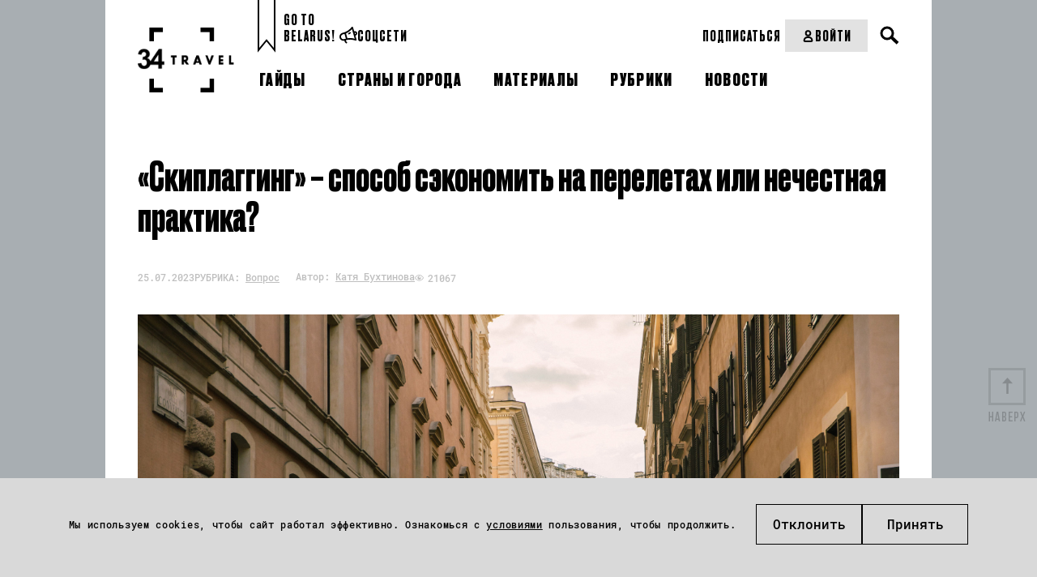

--- FILE ---
content_type: text/html; charset=UTF-8
request_url: https://34travel.me/post/skiplagging
body_size: 15927
content:
<!DOCTYPE html>
<html lang="ru">
<head prefix="og: http://ogp.me/ns# fb: http://ogp.me/ns/fb#">
  <meta charset="utf-8">
  <meta name="viewport" content="width=device-width, initial-scale=1">
        <script>
        window.dataLayer = window.dataLayer || [];

        function gtag() {
            dataLayer.push(arguments);
        }

        gtag('consent', 'default', {
            'ad_storage': 'denied',
            'ad_user_data': 'denied',
            'ad_personalization': 'denied',
            'analytics_storage': 'denied'
        });
    </script>
      <!-- Google Tag Manager -->
  <script>(function (w, d, s, l, i) {
          w[l] = w[l] || [];
          w[l].push({
              'gtm.start':
                  new Date().getTime(), event: 'gtm.js'
          });
          var f = d.getElementsByTagName(s)[0],
              j = d.createElement(s), dl = l != 'dataLayer' ? '&l=' + l : '';
          j.async = true;
          j.src =
              'https://www.googletagmanager.com/gtm.js?id=' + i + dl;
          f.parentNode.insertBefore(j, f);
      })(window, document, 'script', 'dataLayer', 'GTM-TTW5JCSC');</script>
  <!-- End Google Tag Manager -->
  
  <!-- Meta Pixel Code -->
<script>
!function(f,b,e,v,n,t,s)
{if(f.fbq)return;n=f.fbq=function(){n.callMethod?
n.callMethod.apply(n,arguments):n.queue.push(arguments)};
if(!f._fbq)f._fbq=n;n.push=n;n.loaded=!0;n.version='2.0';
n.queue=[];t=b.createElement(e);t.async=!0;
t.src=v;s=b.getElementsByTagName(e)[0];
s.parentNode.insertBefore(t,s)}(window, document,'script',
'https://connect.facebook.net/en_US/fbevents.js');
fbq('init', '2030167144464522');
fbq('track', 'PageView');
</script>
<noscript><img height="1" width="1" style="display:none"
src="https://www.facebook.com/tr?id=2030167144464522&ev=PageView&noscript=1"
/></noscript>
<!-- End Meta Pixel Code -->  <meta property="article:published_time" content="2023-07-25T12:00:00+03:00" />
<meta name="description" content="Разбираемся, как работает популярный лайфхак." />
<meta name="keywords" content="лайфхаки для перелетов, как покупать дешевые билеты на самолет, как летать дешевле" />
<link rel="shortcut icon" type="image/vnd.microsoft.icon" href="/themes/travel/images/favicon.ico" />
<link title="34travel.me" rel="alternate" type="application/rss+xml" href="https://34travel.me/feed" />
<link rel="stylesheet" type="text/css" href="/themes/travel/css/bootstrap/bootstrap-grid.min.css?v=1755296628" />
<link rel="stylesheet" type="text/css" href="/themes/travel/css/ulej-tips-styles.css?v=1755296630" />
<link rel="stylesheet" type="text/css" href="https://fonts.googleapis.com/css?family=PT+Serif:400,400i,700,700i|Roboto+Condensed:400,400i,700,700i&amp;amp;amp;subset=cyrillic&amp;amp;amp;display=swap" />
<link rel="stylesheet" type="text/css" href="https://fonts.googleapis.com/css2?family=Spectral:wght@500;700&amp;amp;amp;display=swap" />
<link rel="stylesheet" type="text/css" href="/themes/travel/css/fonts.css?v=1755296629" />
<link rel="stylesheet" type="text/css" href="/themes/travel/css/vendor.css?v=1755296630" />
<link rel="stylesheet" type="text/css" href="/themes/travel/css/style.css?v=1763564111" />
<link rel="stylesheet" type="text/css" href="/themes/travel/css/select2.css?v=1755296630" />
<link rel="stylesheet" type="text/css" href="/themes/travel/css/main.css?v=1755296629" />
<link rel="stylesheet" type="text/css" href="/themes/travel/css/slick.css?v=1755296630" />
<link rel="stylesheet" type="text/css" href="/themes/travel/css/new_post_template.css?v=1755296630" />
<link rel="stylesheet" type="text/css" href="/themes/travel/css/custom.css?v=1755296629" />
<link rel="stylesheet" type="text/css" href="/themes/travel/css/jquery-ui.css?v=1755296629" />
<link rel="stylesheet" type="text/css" href="/themes/travel/css/post.css?v=1755296630" />
<link rel="stylesheet" type="text/css" href="/themes/travel/css/all_custom.css?v=1755296628" />
<link rel="stylesheet" type="text/css" href="/themes/travel/css/magnific.min.css?v=1755296629" />
<link rel="stylesheet" type="text/css" href="/themes/travel/css/custom2.css?v=1755296629" />
<link rel="stylesheet" type="text/css" href="/themes/travel/css/custom-new.css?v=1763638578" />
<link rel="stylesheet" type="text/css" href="/themes/travel/css/dev.css?v=1762540626" />
<style type="text/css">
/*<![CDATA[*/
@media (min-width:1025px) { body{height:auto;background: #a8aeb2 !important; padding-top: 0px !important;} }
/*]]>*/
</style>
<style type="text/css">
/*<![CDATA[*/
@media (max-width:1024px) { body{height:auto;background: #a8aeb2 !important; padding-top: 0px !important;} }
/*]]>*/
</style>
<title>«Скиплаггинг» – способ сэкономить на перелетах или нечестная практика? – 34travel.me</title>
  <meta name="twitter:card" content="summary_large_image">
  <meta name="twitter:site" content="@34travelby">
  <meta name="twitter:title" content="«Скиплаггинг» – способ сэкономить на перелетах или нечестная практика?">
  <meta name="twitter:description" content="Разбираемся, как работает популярный лайфхак.">
  <meta name="twitter:image" content="https://34travel.me/media/posts/64bfc724e01ed-1-og-travel-2022-material.jpg">
  <meta property="og:image" content="https://34travel.me/media/posts/64bfc724e01ed-1-og-travel-2022-material.jpg">
  <meta property="og:title" content="«Скиплаггинг» – способ сэкономить на перелетах или нечестная практика?">
  <meta property="og:url" content="https://34travel.me/post/skiplagging">
  <meta property="og:description" content="Разбираемся, как работает популярный лайфхак.">
  <meta property="fb:app_id" content="386369345035266">
  <meta name="verify-admitad" content="ad41f139f6">
  <meta name="p:domain_verify" content="11f736d0d99a68fb94ccccb8a3445b84"/>
    
  <style id="monica-reading-highlight-style">
      .monica-reading-highlight {
          animation: fadeInOut 1.5s ease-in-out;
      }

      @keyframes fadeInOut {

          0%,
          100% {
              background-color: transparent;
          }

          30%,
          70% {
              background-color: rgba(2, 118, 255, 0.20);
          }
      }
  </style>
</head>
<body class="boxed">
<!-- Google Tag Manager (noscript) -->
<noscript>
  <iframe src="https://www.googletagmanager.com/ns.html?id=GTM-TTW5JCSC"
          height="0" width="0" style="display:none;visibility:hidden"></iframe>
</noscript>
<!-- End Google Tag Manager (noscript) -->


<div id="wrapper">
        <header>
                <div
          class="header_container header_desktop ">
          <div class="header__section header__desktop_logo">
            <a href="/" class="logo" title="34travel"></a>
          </div>
          <div class="header__section header__big_right">
            <div class="header__top flex__wrap">
              <div class="header_left_section flex__wrap">
                                  <div class="header__projects">
                    <div class="header__projects_header">спецпроекты:</div>
                    <div class="header__projects_wrap flex__wrap">
                                              <a href="/special/audioguides"
                           class="header__projects_link flex__wrap  header__link">
                          <img width="20" src="https://34travel.me/media/posts/5b1526e6080ee-guides.svg" alt="" />                          Подкасты                        </a>
                                          </div>
                  </div>
                                <div class="header__links flex__wrap">
                  <a href="/gotobelarus/be"
                     class="header__links_link header__link">Go to<br>Belarus!</a>
                </div>
                <div class="header__social_wrap flex__wrap">
                  <div class="header__social_open header__link">
                    <svg width="22" height="21" viewBox="0 0 22 21" fill="none"
                         xmlns="http://www.w3.org/2000/svg">
                      <path
                        d="M21.8873 7.5028C21.6722 6.78588 21.2421 6.2124 20.5969 5.87784C19.7844 5.44769 18.8285 5.49546 18.1594 5.61495L16.7494 0.692116C16.6538 0.357557 16.391 0.094735 16.0564 0.0230437C15.7219 -0.0486477 15.3634 0.0469874 15.1244 0.309856C11.7071 4.1334 10.2972 5.06534 6.52147 6.71424L3.55822 7.57456C0.953435 8.33926 -0.552077 11.0875 0.188733 13.6922C0.54719 14.9588 1.38358 16.0342 2.55454 16.6794C3.29535 17.0856 4.10786 17.3006 4.92036 17.3006C5.30271 17.3006 5.70897 17.2529 6.09132 17.1573L6.40198 18.2804C6.56926 18.8778 6.90382 19.4036 7.33396 19.8337L7.83581 20.3117C8.02699 20.479 8.26596 20.5746 8.50493 20.5746C8.7678 20.5746 9.00677 20.4789 9.19795 20.2878C9.55641 19.9054 9.55641 19.308 9.15015 18.9257L8.64831 18.4477C8.45713 18.2566 8.31376 18.0176 8.24207 17.7548L7.93139 16.6315L9.31744 16.2252C13.2844 15.6278 15.0766 15.6756 19.9277 17.0616C20.0233 17.0855 20.095 17.1095 20.1906 17.1095C20.4296 17.1095 20.6925 17.0139 20.8597 16.8227C21.0987 16.5837 21.1943 16.2253 21.0987 15.8907L19.6888 10.9918C20.3101 10.7528 21.1465 10.3227 21.6245 9.53405C22.0068 8.93662 22.1024 8.24361 21.8873 7.5028ZM3.51042 15.0304C2.79351 14.648 2.29168 13.979 2.05271 13.2143C1.59866 11.5893 2.53064 9.91643 4.10785 9.43849L6.25859 8.81714L7.23838 12.2822L7.9075 14.6719L5.75676 15.2933C5.01595 15.5084 4.20344 15.4127 3.51042 15.0304ZM13.2366 13.9789C12.1612 13.9789 11.0858 14.0746 9.81927 14.2418L8.43324 9.34292L8.09867 8.14806C11.1575 6.76203 12.7825 5.68664 15.4351 2.86678L18.8285 14.7914C16.5344 14.2179 14.9094 13.9789 13.2366 13.9789ZM20.0233 8.55436C19.88 8.81723 19.5215 9.00841 19.1869 9.15179L18.709 7.47899C19.0675 7.4312 19.4737 7.43117 19.7366 7.57456C19.8561 7.64625 19.9756 7.74179 20.0711 8.00466C20.1428 8.29142 20.0711 8.43488 20.0233 8.55436ZM13.9774 6.97713C14.2402 7.35948 14.1685 7.8852 13.7862 8.14806C12.902 8.76939 11.8983 9.31902 11.8505 9.34292C11.731 9.41461 11.5877 9.43849 11.4682 9.43849C11.1575 9.43849 10.8707 9.27123 10.7274 8.98446C10.5123 8.57821 10.6796 8.07633 11.0858 7.86125C11.0858 7.86125 12.0417 7.35944 12.8064 6.8098C13.1649 6.49914 13.6906 6.59478 13.9774 6.97713Z"
                        fill="black"/>
                    </svg>
                    Соцсети
                  </div>
                  <ul class="header__social_list">
                    <li class="header__social_item">
                      <a target="_blank" href="https://www.instagram.com/34travel/"
                         class="header__social_link header__link">Instagram
                      </a>

                    </li>
                    <li class="header__social_item">
                      <a target="_blank" href="https://www.facebook.com/34travel"
                         class="header__social_link header__link">Facebook
                      </a>

                    </li>
                    <li class="header__social_item">
                      <a target="_blank" href="https://telegram.me/travel34"
                         class="header__social_link header__link">Telegram
                      </a>
                    </li>
                    <li class="header__social_item">
                      <a target="_blank" href="https://twitter.com/34travelby"
                         class="header__social_link header__link">Twitter
                      </a>
                    </li>
                  </ul>
                </div>
              </div>
              <div class="header_right__section flex__wrap">
                <div class="header__right_top flex__wrap">
                  <div class="header__subscription_wrap">
                                          <a href="/subscription/f1/step-one"
                         class="header__subscription_link header__link" button_location="header">Подписаться</a>
                                      </div>
                  <div class="header__account_wrap">
                                          <a href="/login"
                         class="header__account_link header__link flex__wrap">
                        <svg width="17" height="17" viewBox="0 0 17 17" fill="none"
                             xmlns="http://www.w3.org/2000/svg">
                          <circle cx="8.49999" cy="4.95833" r="2.83333" stroke="black"
                                  stroke-width="2" stroke-linecap="round"/>
                          <path
                            d="M3.72571 13.2243C4.17686 11.0812 6.30991 9.91669 8.49999 9.91669V9.91669C10.6901 9.91669 12.8231 11.0812 13.2743 13.2243C13.3245 13.463 13.3668 13.7074 13.3981 13.955C13.462 14.4605 13.0453 14.875 12.5358 14.875H4.46417C3.95468 14.875 3.53803 14.4605 3.60191 13.955C3.63321 13.7074 3.67546 13.463 3.72571 13.2243Z"
                            stroke="black" stroke-width="2" stroke-linecap="round"/>
                        </svg>
                        Войти
                      </a>
                                      </div>
                  <div class="header__search_wrap">
                    <div class="search">
                      <button type="button" class="open__search"></button>
                    </div>
                  </div>
                  <form action="/search" method="get"
                        class="search__form">
                    <div class="form-wrap">
                      <input type="text" name="text" placeholder="" required="">
                    </div>
                    <button type="submit"></button>
                  </form>
                </div>
              </div>
            </div>

            <div class="header__bottom flex__wrap">
              <nav class="clearfix">
                <ul id="yw0">
<li><a href="/guides"><span>Гайды</span></a></li>
<li><a href="/tags"><span>Страны и города</span></a></li>
<li><a href="/places"><span>Материалы</span></a></li>
<li><a href="/rubrics"><span>Рубрики</span></a></li>
<li><a href="/news"><span>Новости</span></a></li>
</ul>              </nav>
            </div>
          </div>
        </div>
        <div class="flex__wrap header__mobile_visible">
          <div class="header__mobile">
            <div class="inner">
              <div id="menu-toggle-wrapper" class="menu-btn">
                <div id="menu-toggle-top"></div>
                <div id="menu-toggle"></div>
                <div id="menu-toggle-bottom"></div>
              </div>
            </div>
          </div>
          <div class="header__mobile_logo header__mobile">
            <a href="/" class="logo" title="34travel"></a>
          </div>
          <div class="header__mobile">
            <div class="header__search_wrap">
              <div class="search">
                <button type="button" class="open__search"></button>
              </div>
            </div>
            <form action="/search" method="get" class="search__form">
              <div class="form-wrap">
                <input type="text" name="text" placeholder="" required="">
              </div>
              <button type="submit"><span>Искать</span></button>
            </form>
          </div>
        </div>
        <div class="header_container header__mobile_wrap">
          <div class="header__mobile_light">
            <ul id="yw0" class="header__mobile_nav">
<li><a class="header__link" href="/guides"><span>Гайды</span></a></li>
<li><a class="header__link" href="/tags"><span>Страны и города</span></a></li>
<li><a class="header__link" href="/places"><span>Материалы</span></a></li>
<li><a class="header__link" href="/rubrics"><span>Рубрики</span></a></li>
<li><a class="header__link" href="/news"><span>Новости</span></a></li>
</ul>          </div>
                      <div class="header__mobile_dark header__mobile_dark_big">
              <div class="header__account_wrap">
                <a href="/login"
                   class="header__account_link header__link flex__wrap">
                  <svg width="17" height="17" viewBox="0 0 17 17" fill="none"
                       xmlns="http://www.w3.org/2000/svg">
                    <circle cx="8.49999" cy="4.95833" r="2.83333" stroke="black" stroke-width="2"
                            stroke-linecap="round"></circle>
                    <path
                      d="M3.72571 13.2243C4.17686 11.0812 6.30991 9.91669 8.49999 9.91669V9.91669C10.6901 9.91669 12.8231 11.0812 13.2743 13.2243C13.3245 13.463 13.3668 13.7074 13.3981 13.955C13.462 14.4605 13.0453 14.875 12.5358 14.875H4.46417C3.95468 14.875 3.53803 14.4605 3.60191 13.955C3.63321 13.7074 3.67546 13.463 3.72571 13.2243Z"
                      stroke="black" stroke-width="2" stroke-linecap="round"></path>
                  </svg>
                  Войти
                </a>
              </div>
                              <a href="/subscription/f1/step-one"
                   class="header__buy-subscribtion header__link">Купить подписку</a>
                          </div>
                    <div class="header__mobile_light">
            <div class="header_left_section flex__wrap">

                              <div class="header__projects header__section">
                  <div class="header__projects_header">спецпроекты:</div>
                  <div
                    class="header__projects_wrap flex__wrap" style="justify-content: center;">
                                          <a href="/special/audioguides"
                         class="header__projects_link flex__wrap  header__link">
                        <img width="20" src="https://34travel.me/media/posts/5b1526e6080ee-guides.svg" alt="" />                        Подкасты                      </a>
                                      </div>
                </div>
              
              <div class="header__links flex__wrap header__section">
                <div class="header__projects_header">Проекты:</div>
                <a href="/gotobelarus/be" class="header__links_link header__link">Go
                  to Belarus!</a>
              </div>
              <div class="header_social header__section">
                <div class="header__social_open header__projects_header">
                  <svg width="22" height="21" viewBox="0 0 22 21" fill="none"
                       xmlns="http://www.w3.org/2000/svg">
                    <path
                      d="M21.8873 7.5028C21.6722 6.78588 21.2421 6.2124 20.5969 5.87784C19.7844 5.44769 18.8285 5.49546 18.1594 5.61495L16.7494 0.692116C16.6538 0.357557 16.391 0.094735 16.0564 0.0230437C15.7219 -0.0486477 15.3634 0.0469874 15.1244 0.309856C11.7071 4.1334 10.2972 5.06534 6.52147 6.71424L3.55822 7.57456C0.953435 8.33926 -0.552077 11.0875 0.188733 13.6922C0.54719 14.9588 1.38358 16.0342 2.55454 16.6794C3.29535 17.0856 4.10786 17.3006 4.92036 17.3006C5.30271 17.3006 5.70897 17.2529 6.09132 17.1573L6.40198 18.2804C6.56926 18.8778 6.90382 19.4036 7.33396 19.8337L7.83581 20.3117C8.02699 20.479 8.26596 20.5746 8.50493 20.5746C8.7678 20.5746 9.00677 20.4789 9.19795 20.2878C9.55641 19.9054 9.55641 19.308 9.15015 18.9257L8.64831 18.4477C8.45713 18.2566 8.31376 18.0176 8.24207 17.7548L7.93139 16.6315L9.31744 16.2252C13.2844 15.6278 15.0766 15.6756 19.9277 17.0616C20.0233 17.0855 20.095 17.1095 20.1906 17.1095C20.4296 17.1095 20.6925 17.0139 20.8597 16.8227C21.0987 16.5837 21.1943 16.2253 21.0987 15.8907L19.6888 10.9918C20.3101 10.7528 21.1465 10.3227 21.6245 9.53405C22.0068 8.93662 22.1024 8.24361 21.8873 7.5028ZM3.51042 15.0304C2.79351 14.648 2.29168 13.979 2.05271 13.2143C1.59866 11.5893 2.53064 9.91643 4.10785 9.43849L6.25859 8.81714L7.23838 12.2822L7.9075 14.6719L5.75676 15.2933C5.01595 15.5084 4.20344 15.4127 3.51042 15.0304ZM13.2366 13.9789C12.1612 13.9789 11.0858 14.0746 9.81927 14.2418L8.43324 9.34292L8.09867 8.14806C11.1575 6.76203 12.7825 5.68664 15.4351 2.86678L18.8285 14.7914C16.5344 14.2179 14.9094 13.9789 13.2366 13.9789ZM20.0233 8.55436C19.88 8.81723 19.5215 9.00841 19.1869 9.15179L18.709 7.47899C19.0675 7.4312 19.4737 7.43117 19.7366 7.57456C19.8561 7.64625 19.9756 7.74179 20.0711 8.00466C20.1428 8.29142 20.0711 8.43488 20.0233 8.55436ZM13.9774 6.97713C14.2402 7.35948 14.1685 7.8852 13.7862 8.14806C12.902 8.76939 11.8983 9.31902 11.8505 9.34292C11.731 9.41461 11.5877 9.43849 11.4682 9.43849C11.1575 9.43849 10.8707 9.27123 10.7274 8.98446C10.5123 8.57821 10.6796 8.07633 11.0858 7.86125C11.0858 7.86125 12.0417 7.35944 12.8064 6.8098C13.1649 6.49914 13.6906 6.59478 13.9774 6.97713Z"
                      fill="#BDBDBD"/>
                  </svg>
                  Соцсети
                </div>
                <ul class="header__social_list">
                  <li class="header__social_item">
                    <a target="_blank" href="https://www.instagram.com/34travel/"
                       class="header__social_link header__link">Instagram
                    </a>

                  </li>
                  <li class="header__social_item">
                    <a target="_blank" href="https://www.facebook.com/34travel"
                       class="header__social_link header__link">Facebook
                    </a>

                  </li>
                  <li class="header__social_item">
                    <a target="_blank" href="https://telegram.me/travel34"
                       class="header__social_link header__link">Telegram
                    </a>
                  </li>
                  <li class="header__social_item">
                    <a target="_blank" href="https://twitter.com/34travelby"
                       class="header__social_link header__link">Twitter
                    </a>
                  </li>
                </ul>
              </div>
            </div>
          </div>
        </div>
      </header>
      
  <div class="post-body post-body__detail "  data-guideid="12086">
    <div class="post-meta__faves_wrap">
        <div class="container">
            <div class="wide-box">
                                    <h1 class="post-title">«Скиплаггинг» – способ сэкономить на перелетах или нечестная практика?</h1>
                                <div class="post-meta post-meta--no-border post-meta__desktop">
                    <div class="info-box info-box__separated">
                                                <div class="post-meta-item">
                                                            <time datetime="2023-07-25T12:00:00+03:00">25.07.2023</time>
                                                                                        <div class="rubric">
                                    <p>
                                        РУБРИКА:
                                        <a href="https://34travel.me/rubrics/faq">Вопрос</a>
                                    </p>
                                </div>
                                                    </div>

                                                <div class="post-meta-item">
                                                            <div class="author">
                                    <p>
                                        Автор:
                                        <a href="/authors/%D0%9A%D0%B0%D1%82%D1%8F+%D0%91%D1%83%D1%85%D1%82%D0%B8%D0%BD%D0%BE%D0%B2%D0%B0">Катя Бухтинова</a>
                                    </p>
                                </div>
                                                        <div class="meta">
                                <p class="views">21067</p>
                            </div>
                        </div>
                    </div>
                </div>
                            </div>

            <a id="post-text"></a>
            <div class="wide-box">
<p><img alt="" height="1667" src="/media/upload/images/2023/JULY/skiplagging/296A5696%20copy.jpg" width="2500"></p>

<p><strong>Путешественники часто находят очень креативные способы сэкономить хоть пару евро: покупают билеты из аэропортов в десятках километров от города и добираются туда на попутках; упаковывают маленькие рюкзаки, а большую часть одежды надевают на себя; бронируют билеты с пересадками, а выходят на «стыковках». Про последний популярный лайфхак сегодня как раз и рассказываем: команда <a href="https://thepointsguy.com/guide/what-is-skiplagging/" target="_blank">The Points Guy собрала</a>&nbsp;информацию о нем, а мы пересказываем.</strong></p>
</div>

<p><br>
<span style="font-family:league_gothicregular,league_gothicregular-ext,sans-serif"><span style="border-bottom:7px solid #a8aeb2; font-size:36px; line-height:60px">Что такое «скиплаггинг» и как давно его практикуют?</span></span></p>

<p>Лайфхак появился несколько лет назад, но снова о нем заговорили после недавнего громкого инцидента из США. American Airlines заставила подростка (точнее, его родителей) заплатить большую сумму за перелет, хотя у парня был билет. Ситуация следующая: родители забронировали сыну рейс из Гейнсвилла в Нью-Йорк. Самолет должен был сделать остановку в Шарлотте – там парень и собирался выйти. Но сотрудники авиакомпании об этом узнали и на посадку его не пустили.</p>

<p>Зачем такие сложные схемы? Просто прямой рейс из Гейнсвилла в Шарлотт был дороже. И это, кстати, частая практика.&nbsp;</p>

<p>«Скиплаггинг», или как его еще называют hidden city ticketing – способ сэкономить деньги на стыковочных рейсах. Скажем, тебе нужно из Варшавы в Милан. Но вместо того, чтобы бронировать прямой короткий рейс, ты покупаешь билет на длинный: Варшава – Милан – Лиссабон (он дешевле). И выходишь во время остановки.</p>

<p>&nbsp;</p>

<p>&nbsp;</p>

<p><br>
<span style="font-family:league_gothicregular,league_gothicregular-ext,sans-serif"><span style="border-bottom:7px solid #a8aeb2; font-size:36px; line-height:60px">Почему такие странные цены на билеты?</span></span></p>

<p>Даже эксперты говорят, что, кажется, иногда авиакомпании ставят цены на билеты на полном рандоме. Перелет в один конец может быть в десять раз дороже, чем раунд-трип, а прямой рейс до соседней страны в два раза дороже, чем несколько пересадок до другой части света. Но этому есть оправдание.</p>

<p>Однажды мы уже <a href="https://34travel.me/post/round-trip" target="_blank">рассказывали</a>, как работает ценообразование на билеты туда-обратно: перевозчики просто хотят быть уверены в своих пассажирах. Со стыковками ситуация немного другая.</p>

<p>Обычно цены на полеты зависят от популярности пункта назначения и спроса на маршрут. А для некоторых направлений часто выгодно экономически делать дополнительную остановку. Тем не менее, в большинстве случаев цены нелогичны и непрозрачны. Но последнее слово за «боссами» – а «боссы» здесь авиакомпании.</p>

<p>&nbsp;</p>

<div class="wide-box">
<p><img alt="" height="1667" src="/media/upload/images/2023/JULY/skiplagging/IMG_0672.jpg" width="2500"></p>
</div>

<p><br>
<span style="font-family:league_gothicregular,league_gothicregular-ext,sans-serif"><span style="border-bottom:7px solid #a8aeb2; font-size:36px; line-height:60px">«Скиплаггинг» – это незаконно?</span></span></p>

<p>Официального постановления, которое запрещает «скиплаггинг», нет ни в одной стране мира, но у авиакомпаний свои правила. Многие перевозчики предупреждают в секции «Terms and Conditions», что за пропуск рейса могут быть последствия.</p>

<p>Какие?</p>

<p><img alt="" height="11" src="/media/upload/images/2022/DESIGN/cube-black-10px.png" width="11">&nbsp;Пассажира(-ку) могут не пропустить на рейс,</p>

<p><img alt="" height="11" src="/media/upload/images/2022/DESIGN/cube-black-10px.png" width="11">&nbsp;Заставят купить билет на прямой рейс или заплатить разницу,</p>

<p><img alt="" height="11" src="/media/upload/images/2022/DESIGN/cube-black-10px.png" width="11">&nbsp;В спорных ситуациях могут вызвать в суд,</p>

<p><img alt="" height="11" src="/media/upload/images/2022/DESIGN/cube-black-10px.png" width="11">&nbsp;Аннулируют баллы или мили,</p>

<p><img alt="" height="11" src="/media/upload/images/2022/DESIGN/cube-black-10px.png" width="11">&nbsp;Внесут в «черный список» авиакомпании.</p>

<p>&nbsp;</p>

<p>&nbsp;</p>

<p><br>
<span style="font-family:league_gothicregular,league_gothicregular-ext,sans-serif"><span style="border-bottom:7px solid #a8aeb2; font-size:36px; line-height:60px">И были уже такие ситуации?&nbsp;</span></span></p>

<p>Про одну мы уже рассказывали чуть выше – с подростком из Гейнсвилла. Но в СМИ писали и про другие случаи.</p>

<p>Например, в 2019-м Lufthansa подала в суд на пассажира за то, что он купил билет из Осло в Сиэтл, а вышел из самолета во Франкфурте, где была стыковка. С похожей ситуацией столкнулись и некоторые пассажиры Iberia. Но и в <a href="https://www.godsavethepoints.com/skiplagging-hidden-city-legal-battle/" target="_blank">первом</a>, и во <a href="https://simpleflying.com/spains-court-makes-flight-skiplagging-totally-legal/" target="_blank">втором</a>&nbsp;случаях авиакомпании проиграли дела.</p>

<p>Американские перевозчики также <a href="https://www.businessinsider.com/airlines-fight-skiplagging-court-lawsuits-thrown-out-settled-2023-7?IR=T" target="_blank">пытались «разобраться»</a>&nbsp;с сервисом Skiplagged, который подбирает дешевые билеты со стыковками. Но все дела против него закрыли или урегулировали. Суды разных стран признают «скиплаггинг» вполне законным.</p>

<p>&nbsp;</p>

<div class="wide-box">
<p><img alt="" height="1667" src="/media/upload/images/2023/JULY/skiplagging/296A4167%20copy.jpg" width="2500"></p>
</div>

<p><br>
<span style="font-family:league_gothicregular,league_gothicregular-ext,sans-serif"><span style="border-bottom:7px solid #a8aeb2; font-size:36px; line-height:60px">Так можно «скиплаггить» или нет?</span></span></p>

<p>На твой страх и риск. Если тебя не пугают последствия, про которые мы писали раньше, вот тебе еще пару причин:</p>

<p><img alt="" height="11" src="/media/upload/images/2022/DESIGN/cube-black-10px.png" width="11">&nbsp;Иногда авиакомпании из-за задержек могут поменять маршрут или предоставить прямой рейс – тогда свой пункт назначения ты точно пропустишь,</p>

<p><img alt="" height="11" src="/media/upload/images/2022/DESIGN/cube-black-10px.png" width="11">&nbsp;С багажом «скиплаггинг» не получится использовать – ты до своего города доберешься, сумка, скорее всего, нет,</p>

<p><img alt="" height="11" src="/media/upload/images/2022/DESIGN/cube-black-10px.png" width="11">&nbsp;Место, которое ты не используешь, если выходишь на стыковке, могло бы помочь кому-то добраться туда, куда нужно,</p>

<p><img alt="" height="11" src="/media/upload/images/2022/DESIGN/cube-black-10px.png" width="11">&nbsp;Если хочешь летать более экологично, лучше выбирай прямые рейсы.</p>

<p>&nbsp;</p>

<p>&nbsp;</p>

<p><br>
<span style="font-family:league_gothicregular,league_gothicregular-ext,sans-serif"><span style="border-bottom:7px solid #a8aeb2; font-size:36px; line-height:60px">А как тогда экономить?</span></span></p>

<p><img alt="" height="11" src="/media/upload/images/2022/DESIGN/cube-black-10px.png" width="11">&nbsp;Подключайся к программам лояльности, если часто пользуешься услугами определенных авиакомпаний. Разумное использование баллов и миль может сэкономить сотни евро и открыть салоны премиум-класса, которые, возможно, не вписывались в твой бюджет.</p>

<p><img alt="" height="11" src="/media/upload/images/2022/DESIGN/cube-black-10px.png" width="11">&nbsp;Следи за распродажами – в последнее время их у авиакомпаний довольно много.</p>

<p><img alt="" height="11" src="/media/upload/images/2022/DESIGN/cube-black-10px.png" width="11">&nbsp;И, конечно, проверяй альтернативные варианты – автобусы, поезда, попутки – часто они могут быть намного выгоднее самолетов.&nbsp;</p>

<p>&nbsp;</p>

<p style="text-align:center"><span style="color:#7f8c8d"><span style="font-family:helioscondcregular,sans-serif"><span style="font-size:12px"><em>Фото: Palasatka, Murmurash</em></span></span></span></p>

            <div class="post-meta post-meta--no-border post-meta__mobile">
              <div class="info-box info-box__separated">
                                <div class="post-meta-item">
                                      <time datetime="2023-07-25T12:00:00+03:00">25.07.2023</time>
                                                        <div class="rubric">
                      <p>
                        РУБРИКА:
                        <a href="https://34travel.me/rubrics/faq">Вопрос</a>
                      </p>
                    </div>
                                  </div>
                                <div class="post-meta-item">
                                      <div class="author">
                      <p>
                        Автор:
                        <a href="/authors/%D0%9A%D0%B0%D1%82%D1%8F+%D0%91%D1%83%D1%85%D1%82%D0%B8%D0%BD%D0%BE%D0%B2%D0%B0">Катя Бухтинова</a>
                      </p>
                    </div>
                                    <div class="meta">
                    <p class="views">21067</p>
                  </div>
                </div>
              </div>
            </div>

            
            
            <span class="goUp"></span>

                                        
            
                    </div>
    </div>
</div>

      <style>
    .ulej-tips {
        padding-top: 66px;
    }
    .ulej-tips-subheading {
        max-width: 380px;
        margin-top: 35px;
        padding-bottom: 0;
    }
    @media screen and (min-width: 580px) {
        .ulej-tips-btn {
            margin-top: 50px;
        }
    }
    .ulej-tips--yellow {
        background-color: #ffe04e !important;
    }
    .ulej-tips-btn:hover {
        /*background-color: #f9e586 !important;*/
    }
</style>
<section class="ulej-tips-section">
    <div class="ulej-tips ulej-tips--yellow" style="background-color: #c1bc6f !important;">
        <section class="ulej-tips-content">
            <div class="ulej-tips-header">
                                    <img src="https://34travel.me/media/posts/68b02f6b4d63b-lock-1.svg" alt="hand with heart" class="ulej-tips-img">
                                                    <h2 class="ulej-tips-heading" style="color: #000000 !important;">Получи доступ ко всем материалам 34travel</h2>
                            </div>
            <div class="ulej-tips-body">
                                    <p class="ulej-tips-subheading" style="color: #000000 !important;">Подписка на 34travel – это идеи для поездок, авторские маршруты и фирменные гайды по городам мира, большие разборы тревел-трендов и актуальная информация из мира перелетов, виз и границ. Оформи подписку, чтобы ничего не пропустить.</p>
                                                    <a href="https://34travel.me/subscription/f1/step-one" role="button" class="ulej-tips-btn" target="_blank"
                       onmouseover="this.style.backgroundColor='#dad691'"
                       onmouseout="this.style.backgroundColor='#ffffff'"
                       style="background-color: #ffffff; color: #000000 !important">ПОДПИСАТЬСЯ</a>
                            </div>
        </section>
    </div>
</section>
  


    <div class="b-main additional-posts">
    <h2 class="add-title">Читай также</h2>
    <div class="b-news__short__list">
        <div class="b-news__short__block b-col__1">
  <a href="https://34travel.me/post/khoroshie-manery-chto-brat-s-sobojj-v-gosti">
        <div class="b-news__short__image">
      <img src="https://34travel.me/media/posts/67d05af2861ee-850.jpg" alt="" title="">
    </div>
    <div class="b-news__short__info">
              <span class="b-news__short__category">Вопрос</span>
                    <span class="b-news__short__date ">
          29.04.2017        </span>
                </div>
    <h2 class="b-news__short__title">
            <span>Хорошие манеры: Что брать с собой в гости?</span>
    </h2>
    <div class="b-news__short__text"><p>Бутылочку вина или шмат сырого мяса – готовимся к этикетному визиту в любой точке мира.</p>
</div>
  </a>
</div>
<div class="b-news__short__block b-col__1">
  <a href="https://34travel.me/post/comissions">
        <div class="b-news__short__image">
      <img src="https://34travel.me/media/posts/5a05c47ee4453-Untitled-1.jpg" alt="" title="">
    </div>
    <div class="b-news__short__info">
              <span class="b-news__short__category">Вопрос</span>
                    <span class="b-news__short__date ">
          10.11.2017        </span>
                </div>
    <h2 class="b-news__short__title">
            <span>Кто берет с тебя комиссию за границей?</span>
    </h2>
    <div class="b-news__short__text"><p>Кому, когда и за что в путешествии улетает часть твоих сбережений и можно ли этого избежать.&nbsp;</p>
</div>
  </a>
</div>
<div class="b-news__short__block b-col__1">
  <a href="https://34travel.me/post/overbooking">
        <div class="b-news__short__image">
      <img src="https://34travel.me/media/posts/5a797d282d310-Bez-imeni-1.jpg" alt="" title="">
    </div>
    <div class="b-news__short__info">
              <span class="b-news__short__category">Вопрос</span>
                    <span class="b-news__short__date ">
          06.02.2018        </span>
                </div>
    <h2 class="b-news__short__title">
            <span>Что такое овербукинг?</span>
    </h2>
    <div class="b-news__short__text"><p>Почему тебе может не хватить места в самолете – и что при этом делать.</p>
</div>
  </a>
</div>
<div class="b-news__short__block b-col__1">
  <a href="https://34travel.me/post/brexit-startanul-chto-nuzhno-znat-pro-evrosoyuz">
        <div class="b-news__short__image">
      <img src="https://34travel.me/media/posts/58dd139f0111a-620.jpg" alt="" title="">
    </div>
    <div class="b-news__short__info">
              <span class="b-news__short__category">Вопрос</span>
                    <span class="b-news__short__date ">
          30.03.2017        </span>
                </div>
    <h2 class="b-news__short__title">
            <span>Brexit стартанул. Что нужно знать про Евросоюз?</span>
    </h2>
    <div class="b-news__short__text"><p>Инфографика: как создавался ЕС и что с ним станет после Брекзита.</p>
</div>
  </a>
</div>
<div class="b-news__short__block b-col__1">
  <a href="https://34travel.me/post/privivki">
        <div class="b-news__short__image">
      <img src="https://34travel.me/media/posts/599d6e165e1b9-Untitled-1.jpg" alt="" title="">
    </div>
    <div class="b-news__short__info">
              <span class="b-news__short__category">Вопрос</span>
                    <span class="b-news__short__date ">
          22.08.2017        </span>
                </div>
    <h2 class="b-news__short__title">
            <span>Какие прививки надо делать путешественникам?</span>
    </h2>
    <div class="b-news__short__text"><p>Как подготовиться ко встрече с клещевым энцефалитом и желтой лихорадкой.</p>
</div>
  </a>
</div>
<div class="b-news__short__block b-col__1">
  <a href="https://34travel.me/post/pravda-chto-dzhetlag-khuzhe-pri-puteshestvii-na-vostok">
        <div class="b-news__short__image">
      <img src="https://34travel.me/media/posts/5788d3f77d2af-620jet_pan.jpg" alt="" title="">
    </div>
    <div class="b-news__short__info">
              <span class="b-news__short__category">Вопрос</span>
                    <span class="b-news__short__date ">
          15.07.2016        </span>
                </div>
    <h2 class="b-news__short__title">
            <span>Правда, что джетлаг хуже при путешествии на восток?</span>
    </h2>
    <div class="b-news__short__text"><p>Ученые, наконец, дают ответ и подсказывают, как с этим бороться.</p>
</div>
  </a>
</div>
    </div>
</div>

    
            <div class="b-main additional-posts">
            <h2 class="add-title">Сейчас на главной</h2>
            <div class="b-news__short__list">
    
                                <div class="b-news__short__block b-news__short__big b-col__2">
  <a href="https://34travel.me/post/last-call-february-2026">
        <img src="https://34travel.me/media/posts/69691ecc2afe5-Tizer.jpg" alt="Last call: Куда дешево улететь в феврале?">
    <div class="b-news__short__big__info">
      <h2 class="b-news__short__title">
                Last call: Куда дешево улететь в феврале?      </h2>
      <div class="b-news__short__big__cvc">
        
                  <span class="b-news__short__date b-news__short__date__without">
          15.01.2026        </span>
                      </div>
    </div>
  </a>
</div>
        
    
                                <div class="b-news__short__block b-col__1">
  <a href="https://34travel.me/post/polish-wine">
        <div class="b-news__short__image">
      <img src="https://34travel.me/media/posts/69679236ce1a0-Tizer.jpg" alt="" title="">
    </div>
    <div class="b-news__short__info">
              <span class="b-news__short__category">Еда</span>
                    <span class="b-news__short__date ">
          14.01.2026        </span>
                </div>
    <h2 class="b-news__short__title">
            <span>Польское вино? Чешское? Словацкое?! Почему не нужно бояться вина из «не винных» стран</span>
    </h2>
    <div class="b-news__short__text"><p><!--StartFragment --><!--StartFragment -->Изучаем новую винную карту мира.<!--EndFragment --><!--EndFragment --></p>
</div>
  </a>
</div>
        
    
                                <div class="b-news__short__block b-news__short__big b-col__2">
  <a href="https://34travel.me/post/melbourne">
        <img src="https://34travel.me/media/posts/6964e2561d72e-melbourne850.jpg" alt="Мельбурн">
    <div class="b-news__short__big__info">
      <h2 class="b-news__short__title">
                  <span class="b-news__short__gide">ГАЙД:</span>
                Мельбурн      </h2>
      <div class="b-news__short__big__cvc">
                  <span class="b-news__short__category">Гайды</span>
        
                  <span class="b-news__short__date ">
          13.01.2026        </span>
                      </div>
    </div>
  </a>
</div>
        
    
                                <div class="b-news__short__block b-col__1">
  <a href="https://34travel.me/post/brussels-museums">
        <div class="b-news__short__image">
      <img src="https://34travel.me/media/posts/695289acc4702-851.jpg" alt="" title="">
    </div>
    <div class="b-news__short__info">
              <span class="b-news__short__category">Арт</span>
                    <span class="b-news__short__date ">
          29.12.2025        </span>
                </div>
    <h2 class="b-news__short__title">
            <span>Большой гайд по музеям Брюсселя</span>
    </h2>
    <div class="b-news__short__text"><p><!--StartFragment -->Рене Магритт, Питер Брейгель Старший, история ЕС и бельгийское пиво.<!--EndFragment --></p>
</div>
  </a>
</div>
        
    
                                <div class="b-news__short__block b-news__short__big b-col__2">
  <a href="https://34travel.me/post/gajjd-bryussel">
        <img src="https://34travel.me/media/posts/69524ee479a16-850.jpg" alt="Брюссель">
    <div class="b-news__short__big__info">
      <h2 class="b-news__short__title">
                  <span class="b-news__short__gide">ГАЙД:</span>
                Брюссель      </h2>
      <div class="b-news__short__big__cvc">
                  <span class="b-news__short__category">Гайды</span>
        
                  <span class="b-news__short__date ">
          29.12.2025        </span>
                      </div>
    </div>
  </a>
</div>
        
    
                                <div class="b-news__short__block b-col__1">
  <a href="https://34travel.me/post/gastro-trends-2026">
        <div class="b-news__short__image">
      <img src="https://34travel.me/media/posts/694940198e9f5-Tizer.jpg" alt="" title="">
    </div>
    <div class="b-news__short__info">
              <span class="b-news__short__category">Тренды</span>
                    <span class="b-news__short__date ">
          22.12.2025        </span>
                </div>
    <h2 class="b-news__short__title">
            <span>7 заметных гастрономических трендов 2026 года</span>
    </h2>
    <div class="b-news__short__text"><p>Тенденции в гастрономии и гостеприимстве, которые определят, что и как мы будем есть в следующем году.</p>
</div>
  </a>
</div>
        
    </div>

    <div class="b-nav">
        <div class="b-nav__more">
            <a href="#" class="show-more-posts" data-url="/post/more?otherCount=3&smallTopCount=3&postID=12086"><span>Показать больше</span></a>
            <span class="more-waiting btn-waiting">
                <span>Показать больше</span>
            </span>
        </div>
    </div>
        </div>
    
  <div id="indent"></div>
</div>

    <div class="bottom__cookies">
        <p class="bottom__cookies_text">
            Мы используем cookies, чтобы сайт работал эффективно. Ознакомься с
            <a href="/page/cookie-policy">условиями</a> пользования, чтобы продолжить.
        </p>        <div class="bottom__cookies_btns">
            <button id="cookies__accept" class="popup-with-form_faves" data-href="#form_cookies">Отклонить</button>
            <button id="cookies__cancel">Принять</button>
        </div>
    </div>

<div class="form_wrap form__edit_wrap form__popup mfp-hide" id="form_cookies">
    <form action="/set/cookie" method="POST" id="form_cookie" class="form">
        <p class="form_header">Управление файлами Cookies</p>
        <div class="edit-collection-types">
            <div class="square-radio edit-collection-type">
                <input type="checkbox"
                       id="productivity"
                       name="user_agree"
                       disabled
                       checked>
                <label for="productivity">
                    Производительность (обязательно)
                    <span>Обеспечивают корректную работу сайта.</span>
                </label>
            </div>
            <div class="square-radio edit-collection-type">
                <input type="checkbox" id="analytics" name="analytics" >
                <label for="analytics">
                    Аналитика
                    <span>Позволяют понять, какие наши материалы читают больше.</span>
                </label>
            </div>
            <div class="square-radio edit-collection-type">
                <input type="checkbox" id="marketing" name="marketing" >
                <label for="marketing">
                    Маркетинг
                    <span>Позволяют нам показывать релевантную для тебя рекламу.</span>
                </label>
            </div>
        </div>
        <div class="form_button_long">
            <button type="submit">
                Применить
            </button>
        </div>
    </form>
</div>


<footer class="footer">
    <div class="footer__container clearfix">
        <div class="footer__section footer__section_logo">
            <a href="/" class="logo" title="34travel"></a>
        </div>
        <div class="footer__top">

            <div class="footer__section">
                <p class="footer__header">Информация:</p>
                                <ul class="footer__menu">
    <li><a href="/page/about-us"><span>О сайте</span></a></li>
    <li><a href="/subscription/f1/step-one" button_location="footer"><span>Подписка</span></a></li>
    <li><a href="/page/advertisement"><span>Рекламодателям</span></a></li>
    <li><a href="/page/terms-conditions"><span>Terms & Conditions</span></a></li>
    <li><a href="/page/privacy-policy"><span>Privacy Policy</span></a></li>
</ul>            </div>
            <div class="footer__section footer__section_second footer__section_hide">
                <p class="footer__header">
                    <svg width="22" height="21" viewBox="0 0 22 21" fill="none" xmlns="http://www.w3.org/2000/svg">
                        <path
                                d="M21.8873 7.5028C21.6722 6.78588 21.2421 6.2124 20.5969 5.87784C19.7844 5.44769 18.8285 5.49546 18.1594 5.61495L16.7494 0.692116C16.6538 0.357557 16.391 0.094735 16.0564 0.0230437C15.7219 -0.0486477 15.3634 0.0469874 15.1244 0.309856C11.7071 4.1334 10.2972 5.06534 6.52147 6.71424L3.55822 7.57456C0.953435 8.33926 -0.552077 11.0875 0.188733 13.6922C0.54719 14.9588 1.38358 16.0342 2.55454 16.6794C3.29535 17.0856 4.10786 17.3006 4.92036 17.3006C5.30271 17.3006 5.70897 17.2529 6.09132 17.1573L6.40198 18.2804C6.56926 18.8778 6.90382 19.4036 7.33396 19.8337L7.83581 20.3117C8.02699 20.479 8.26596 20.5746 8.50493 20.5746C8.7678 20.5746 9.00677 20.4789 9.19795 20.2878C9.55641 19.9054 9.55641 19.308 9.15015 18.9257L8.64831 18.4477C8.45713 18.2566 8.31376 18.0176 8.24207 17.7548L7.93139 16.6315L9.31744 16.2252C13.2844 15.6278 15.0766 15.6756 19.9277 17.0616C20.0233 17.0855 20.095 17.1095 20.1906 17.1095C20.4296 17.1095 20.6925 17.0139 20.8597 16.8227C21.0987 16.5837 21.1943 16.2253 21.0987 15.8907L19.6888 10.9918C20.3101 10.7528 21.1465 10.3227 21.6245 9.53405C22.0068 8.93662 22.1024 8.24361 21.8873 7.5028ZM3.51042 15.0304C2.79351 14.648 2.29168 13.979 2.05271 13.2143C1.59866 11.5893 2.53064 9.91643 4.10785 9.43849L6.25859 8.81714L7.23838 12.2822L7.9075 14.6719L5.75676 15.2933C5.01595 15.5084 4.20344 15.4127 3.51042 15.0304ZM13.2366 13.9789C12.1612 13.9789 11.0858 14.0746 9.81927 14.2418L8.43324 9.34292L8.09867 8.14806C11.1575 6.76203 12.7825 5.68664 15.4351 2.86678L18.8285 14.7914C16.5344 14.2179 14.9094 13.9789 13.2366 13.9789ZM20.0233 8.55436C19.88 8.81723 19.5215 9.00841 19.1869 9.15179L18.709 7.47899C19.0675 7.4312 19.4737 7.43117 19.7366 7.57456C19.8561 7.64625 19.9756 7.74179 20.0711 8.00466C20.1428 8.29142 20.0711 8.43488 20.0233 8.55436ZM13.9774 6.97713C14.2402 7.35948 14.1685 7.8852 13.7862 8.14806C12.902 8.76939 11.8983 9.31902 11.8505 9.34292C11.731 9.41461 11.5877 9.43849 11.4682 9.43849C11.1575 9.43849 10.8707 9.27123 10.7274 8.98446C10.5123 8.57821 10.6796 8.07633 11.0858 7.86125C11.0858 7.86125 12.0417 7.35944 12.8064 6.8098C13.1649 6.49914 13.6906 6.59478 13.9774 6.97713Z"
                                fill="black"/>
                    </svg>
                    Соцсети
                </p>
                <ul class="footer__menu">
                    <li>
                        <a href="https://www.instagram.com/34travel/" class="footer__menu__social" target="_blank">
                            Instagram
                        </a>
                    </li>
                    <li>
                        <a href="https://www.facebook.com/34travel" class="footer__menu__social" target="_blank">
                            Facebook
                        </a>
                    </li>
                    <li>
                        <a href="https://twitter.com/34travelby" class="footer__menu__social" target="_blank">
                            Twitter
                        </a>
                    </li>
                    <li>
                        <a href="https://telegram.me/travel34" class="footer__menu__social" target="_blank">
                            Telegram
                        </a>
                    </li>
                </ul>
            </div>
            <div class="footer__section footer__section_third footer__section_hide">
                <p class="footer__header">
                    <svg width="20" height="22" viewBox="0 0 20 22" fill="none" xmlns="http://www.w3.org/2000/svg">
                        <path fill-rule="evenodd" clip-rule="evenodd"
                              d="M11.3982 0.0827545C11.8054 0.259523 12.0474 0.683592 11.9923 1.12409L11.1328 8.00006H19C19.388 8.00006 19.741 8.22452 19.9056 8.5759C20.0702 8.92729 20.0166 9.34216 19.7682 9.64024L9.76823 21.6402C9.48404 21.9813 9.00903 22.0941 8.60182 21.9174C8.1946 21.7406 7.95267 21.3165 8.00773 20.876L8.86723 14.0001H1.00001C0.611995 14.0001 0.259003 13.7756 0.0944228 13.4242C-0.070157 13.0728 -0.0166119 12.658 0.231791 12.3599L10.2318 0.359872C10.516 0.0188374 10.991 -0.0940143 11.3982 0.0827545ZM3.13505 12.0001H10C10.2868 12.0001 10.5599 12.1232 10.7497 12.3383C10.9395 12.5533 11.0279 12.8395 10.9923 13.1241L10.4154 17.7396L16.865 10.0001H10C9.71318 10.0001 9.44016 9.87689 9.25033 9.66186C9.06051 9.44683 8.97216 9.16064 9.00773 8.87602L9.58467 4.26051L3.13505 12.0001Z"
                              fill="black"/>
                    </svg>
                    Проекты
                </p>
                <ul class="footer__menu">
                    <li>
                        <a href="https://34travel.me/gotobelarus/be">
                            GO TO BELARUS!
                        </a>
                    </li>
                </ul>
            </div>
            <div class="footer__section footer__section_hide">
                <p class="footer__header footer__header_big">
                    <svg width="22" height="13" viewBox="0 0 22 13" fill="none" xmlns="http://www.w3.org/2000/svg">
                        <path
                                d="M21.9043 0.886303C21.9043 0.862979 21.9043 0.816326 21.9043 0.793003C21.9043 0.769679 21.9043 0.746344 21.9043 0.723021C21.9043 0.699697 21.8804 0.676396 21.8804 0.629749C21.8804 0.606425 21.8565 0.559772 21.8565 0.536449C21.8565 0.513125 21.8326 0.48979 21.8087 0.466467C21.7848 0.443143 21.7848 0.39649 21.7608 0.373166V0.349849C21.7369 0.326525 21.7369 0.326536 21.713 0.303213C21.6891 0.279889 21.6652 0.256554 21.6413 0.23323C21.6174 0.209907 21.5935 0.186595 21.5696 0.186595C21.5457 0.163271 21.5218 0.13993 21.4978 0.13993C21.4739 0.116607 21.45 0.116618 21.4261 0.0932945C21.4022 0.0699708 21.3782 0.0699822 21.3543 0.0466586C21.3304 0.0466586 21.2826 0.0233122 21.2587 0.0233122C21.2348 0.0233122 21.2108 -5.69424e-06 21.163 -5.69424e-06C21.1391 -5.69424e-06 21.0913 -5.69424e-06 21.0674 -5.69424e-06C21.0435 -5.69424e-06 21.0196 -5.69424e-06 20.9956 -5.69424e-06H0.908684C0.884771 -5.69424e-06 0.860875 -5.69424e-06 0.836962 -5.69424e-06C0.813049 -5.69424e-06 0.765217 -5.69424e-06 0.741304 -5.69424e-06C0.717391 -5.69424e-06 0.693472 0.0233122 0.645646 0.0233122C0.621733 0.0233122 0.573901 0.0466586 0.549988 0.0466586C0.526075 0.0466586 0.50218 0.0699708 0.478267 0.0932945C0.454354 0.116618 0.430429 0.116607 0.406516 0.13993C0.382603 0.163254 0.358707 0.163271 0.334794 0.186595C0.310881 0.209918 0.286957 0.23323 0.263043 0.23323C0.23913 0.256554 0.215206 0.279889 0.191293 0.303213C0.16738 0.326536 0.167391 0.326525 0.143478 0.349849V0.373166C0.119565 0.39649 0.0956639 0.443143 0.0956639 0.466467C0.0717508 0.48979 0.0717333 0.513125 0.0478202 0.536449C0.0239072 0.559772 0.023913 0.583102 0.023913 0.629749C0.023913 0.653073 5.83815e-06 0.676373 5.83815e-06 0.723021C5.83815e-06 0.746344 5.83815e-06 0.769679 5.83815e-06 0.793003C5.83815e-06 0.816326 5.83815e-06 0.862979 5.83815e-06 0.886303V0.909621V11.6385C5.83815e-06 12.1516 0.430441 12.5714 0.956528 12.5714H21.0435C21.5695 12.5714 22 12.1516 22 11.6385L21.9043 0.886303C21.9043 0.909627 21.9043 0.886303 21.9043 0.886303ZM18.0543 1.84257L10.9043 7.0204L3.75434 1.84257H18.0543ZM1.81739 10.7055V2.77551L10.3304 8.93295C10.4978 9.04957 10.6891 9.11952 10.9043 9.11952C11.1196 9.11952 11.3109 9.04957 11.4783 8.93295L19.9913 2.77551V10.7055H1.81739Z"
                                fill="black"/>
                    </svg>
                    Связь с редакцией
                </p>
                <ul class="footer__menu_connection">
                    <li>
                        <div class="footer__menu_connection_text">Стать автором / предложить идею:</div>
                        <a href="mailto:34travelby@gmail.com"
                           class="footer__menu_connection_link">34travelby@gmail.com</a>
                    </li>
                    <li>
                        <div class="footer__menu_connection_text">По вопросам подписки / оплаты:</div>
                        <a href="mailto:support@34travel.me"
                           class="footer__menu_connection_link">support@34travel.me</a>
                    </li>
                    <li>
                        <div class="footer__menu_connection_text">По вопросам размещения рекламы:</div>
                        <a href="mailto:34travelby@gmail.com"
                           class="footer__menu_connection_link">ad34travel@gmail.com</a>
                    </li>
                </ul>
            </div>
        </div>
        <div class="footer__bottom">
            <div class="footer__bottom_text">Перепечатка материалов сайта 34travel.me (в том числе фото и
    иллюстраций) возможна только с письменного разрешения редакции.</div>
<div class="footer__bottom_text">Некоторые материалы могут содержать реферальные ссылки.</div>            <a href="#" class="footer__bottom_text popup-with-form_faves" data-href="#form_cookies">Управление файлами
                Cookies</a>
        </div>
    </div>
</footer>




<script type="text/javascript" src="/assets/95014e43/jquery-2.2.4.min.js"></script>
<script type="text/javascript" src="/themes/travel/js/comment.js?v=1755296647"></script>
<script type="text/javascript" src="/themes/travel/js/social-likes.min.js?v=1755296655"></script>
<script type="text/javascript" src="/themes/travel/js/farbaCookieManager.js?v=1758475376"></script>
<script type="text/javascript" src="/themes/travel/js/modernizr-custom.js?v=1755296654"></script>
<script type="text/javascript" src="/themes/travel/js/imagesloaded.pkgd.min.js?v=1755296648"></script>
<script type="text/javascript" src="/themes/travel/js/jquery.maskedinput.min.js?v=1755296648"></script>
<script type="text/javascript" src="/themes/travel/js/select2.full.min.js?v=1755296654"></script>
<script type="text/javascript" src="/themes/travel/js/slick.min.js?v=1755296654"></script>
<script type="text/javascript" src="/themes/travel/js/fastclick.min.js?v=1755296647"></script>
<script type="text/javascript" src="/themes/travel/js/meta_events.js?v=1762540626"></script>
<script type="text/javascript" src="/themes/travel/js/main.js?v=1755296654"></script>
<script type="text/javascript" src="/themes/travel/js/magnific.min.js?v=1755296654"></script>
<script type="text/javascript" src="/themes/travel/js/cookies.min.js?v=1755296647"></script>
<script type="text/javascript" src="/themes/travel/js/jquery.validate.min.js?v=1755296648"></script>
<script type="text/javascript" src="/themes/travel/js/jquery-ui.min.js?v=1755296648"></script>
<script type="text/javascript" src="/themes/travel/js/custom.js?v=1762540626"></script>
<script type="text/javascript" src="/themes/travel/js/all_custom.js?v=1767947509"></script>
<script type="text/javascript" src="/themes/travel/js/cookie.js?v=1755296647"></script>
<script type="text/javascript" src="/themes/travel/js/dev.js?v=1762540626"></script>
</body>
</html>


--- FILE ---
content_type: application/javascript; charset=utf-8
request_url: https://34travel.me/themes/travel/js/meta_events.js?v=1762540626
body_size: 873
content:
$(document).ready(function (e) {
    let isEngagedSession = false
    const facebookEvent = (type, event) => {
        fbq(type, event)
        console.log({type, event})
    }

    $(document).on('click', 'a:not(.header__social_link):not(.footer__menu__social)', function () {
        let isLocalEngagedSession = false
        let isOuterLink = false
        let isGuideLink = false

        const domain = location.origin;

        const target = $(this);
        const href = target.attr('href');

        if (!href || typeof href !== 'string') return;
        if (href.includes('mailto:') || href.includes('tel:')) return;
        if (!href.startsWith('http://') && !href.startsWith('https://')) return;

        let isOurSite = href.startsWith('/') || href.includes(domain)

        if (isOurSite && !location.href.includes(href.split('?')[0]))
            isLocalEngagedSession = true;
        else
            isOuterLink = true

        const isGuidePage = href.includes('post') || href.includes('rubrics')
        if (isOurSite && isGuidePage)
            isGuideLink = true

        if (isLocalEngagedSession && !isEngagedSession) {
            facebookEvent('trackCustom', 'EngagedSession');
            isEngagedSession = true;
        }

        if (isOuterLink)
            facebookEvent('trackCustom', 'ClickOutbound');

        if (isGuideLink)
            facebookEvent('trackCustom', 'ClickInternal');
    });

    /** [START] - TimeOnPage {EngagedSession} */

    setTimeout(() => facebookEvent('trackCustom', `TimeOnPage_30s`), 30 * 1000)
    setTimeout(() => {
        if (!isEngagedSession) {
            facebookEvent('trackCustom', `EngagedSession`)
            isEngagedSession = true
        }
    }, 60 * 1000)
    setTimeout(() => facebookEvent('trackCustom', `TimeOnPage_90s`), 90 * 1000)
    setTimeout(() => facebookEvent('trackCustom', `TimeOnPage_180s`), 180 * 1000)
    setTimeout(() => facebookEvent('trackCustom', `TimeOnPage_300s`), 300 * 1000)

    /** [END] - TimeOnPage */


    /** [START] - ScrollDepth {EngagedSession} */

    let isScroll25 = false
    let isScroll50 = false
    let isScroll75 = false
    $(window).on('scroll', function () {
        let scrollTop = $(window).scrollTop();
        let docHeight = $(document).height();
        let winHeight = $(window).height();
        let scrollPercent = (scrollTop / (docHeight - winHeight)) * 100;

        if (scrollPercent >= 25 && !isScroll25) {
            facebookEvent('trackCustom', `ScrollDepth_25`)
            isScroll25 = true;
        }
        if (scrollPercent >= 50 && !isScroll50) {
            facebookEvent('trackCustom', `ScrollDepth_50`)
            isScroll50 = true;

            if (!isEngagedSession) {
                facebookEvent('trackCustom', `EngagedSession`)
                isEngagedSession = true
            }
        }
        if (scrollPercent >= 75 && !isScroll75) {
            facebookEvent('trackCustom', `ScrollDepth_75`)
            isScroll75 = true;
        }
    });

    /** [END] - ScrollDepth */


    /** [START] - ScrollDepth */

    let isScrollToFooter = false
    $(window).on('scroll', function () {
        const footer = $('footer');
        const windowHeight = $(window).height();
        if (footer[0].getBoundingClientRect().y <= windowHeight && !isScrollToFooter) {
            facebookEvent('trackCustom', `ScrollToFooter`)
            isScrollToFooter = true;
        }
    });

    /** [END] - ScrollDepth */


    /** [START] - Contact */

    const contactEvent = () => facebookEvent('track', `Contact`)

    $(document).on('click', '.footer__menu__social, .header__social_link', contactEvent)

    /** [END] - Contact */


    /** [START] - EngagedSession */

    /** [END] - EngagedSession */


    /** [START] - ClickOutboundLink */

    /** TODO */

    /** [END] - ClickOutboundLink */
})